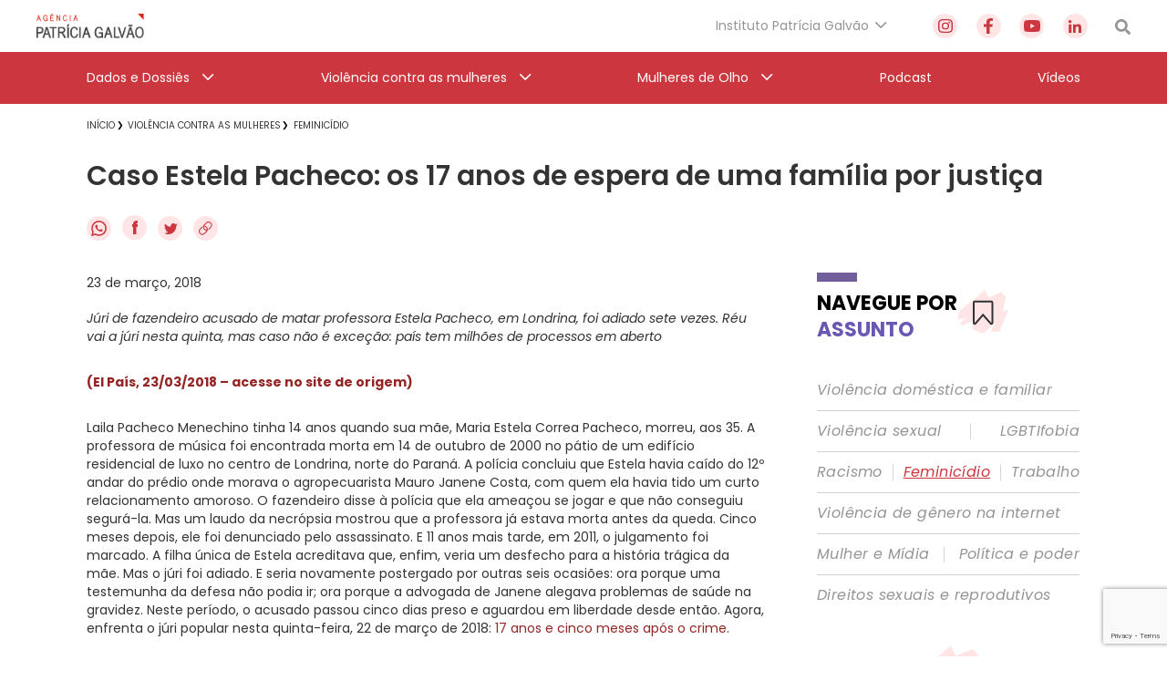

--- FILE ---
content_type: text/html; charset=utf-8
request_url: https://www.google.com/recaptcha/api2/anchor?ar=1&k=6Lc8caAUAAAAABNwSNV9v1kWA3x0SUHSKLrqLvqp&co=aHR0cHM6Ly9hZ2VuY2lhcGF0cmljaWFnYWx2YW8ub3JnLmJyOjQ0Mw..&hl=en&v=PoyoqOPhxBO7pBk68S4YbpHZ&size=invisible&anchor-ms=20000&execute-ms=30000&cb=gnh44h3lio9b
body_size: 48012
content:
<!DOCTYPE HTML><html dir="ltr" lang="en"><head><meta http-equiv="Content-Type" content="text/html; charset=UTF-8">
<meta http-equiv="X-UA-Compatible" content="IE=edge">
<title>reCAPTCHA</title>
<style type="text/css">
/* cyrillic-ext */
@font-face {
  font-family: 'Roboto';
  font-style: normal;
  font-weight: 400;
  font-stretch: 100%;
  src: url(//fonts.gstatic.com/s/roboto/v48/KFO7CnqEu92Fr1ME7kSn66aGLdTylUAMa3GUBHMdazTgWw.woff2) format('woff2');
  unicode-range: U+0460-052F, U+1C80-1C8A, U+20B4, U+2DE0-2DFF, U+A640-A69F, U+FE2E-FE2F;
}
/* cyrillic */
@font-face {
  font-family: 'Roboto';
  font-style: normal;
  font-weight: 400;
  font-stretch: 100%;
  src: url(//fonts.gstatic.com/s/roboto/v48/KFO7CnqEu92Fr1ME7kSn66aGLdTylUAMa3iUBHMdazTgWw.woff2) format('woff2');
  unicode-range: U+0301, U+0400-045F, U+0490-0491, U+04B0-04B1, U+2116;
}
/* greek-ext */
@font-face {
  font-family: 'Roboto';
  font-style: normal;
  font-weight: 400;
  font-stretch: 100%;
  src: url(//fonts.gstatic.com/s/roboto/v48/KFO7CnqEu92Fr1ME7kSn66aGLdTylUAMa3CUBHMdazTgWw.woff2) format('woff2');
  unicode-range: U+1F00-1FFF;
}
/* greek */
@font-face {
  font-family: 'Roboto';
  font-style: normal;
  font-weight: 400;
  font-stretch: 100%;
  src: url(//fonts.gstatic.com/s/roboto/v48/KFO7CnqEu92Fr1ME7kSn66aGLdTylUAMa3-UBHMdazTgWw.woff2) format('woff2');
  unicode-range: U+0370-0377, U+037A-037F, U+0384-038A, U+038C, U+038E-03A1, U+03A3-03FF;
}
/* math */
@font-face {
  font-family: 'Roboto';
  font-style: normal;
  font-weight: 400;
  font-stretch: 100%;
  src: url(//fonts.gstatic.com/s/roboto/v48/KFO7CnqEu92Fr1ME7kSn66aGLdTylUAMawCUBHMdazTgWw.woff2) format('woff2');
  unicode-range: U+0302-0303, U+0305, U+0307-0308, U+0310, U+0312, U+0315, U+031A, U+0326-0327, U+032C, U+032F-0330, U+0332-0333, U+0338, U+033A, U+0346, U+034D, U+0391-03A1, U+03A3-03A9, U+03B1-03C9, U+03D1, U+03D5-03D6, U+03F0-03F1, U+03F4-03F5, U+2016-2017, U+2034-2038, U+203C, U+2040, U+2043, U+2047, U+2050, U+2057, U+205F, U+2070-2071, U+2074-208E, U+2090-209C, U+20D0-20DC, U+20E1, U+20E5-20EF, U+2100-2112, U+2114-2115, U+2117-2121, U+2123-214F, U+2190, U+2192, U+2194-21AE, U+21B0-21E5, U+21F1-21F2, U+21F4-2211, U+2213-2214, U+2216-22FF, U+2308-230B, U+2310, U+2319, U+231C-2321, U+2336-237A, U+237C, U+2395, U+239B-23B7, U+23D0, U+23DC-23E1, U+2474-2475, U+25AF, U+25B3, U+25B7, U+25BD, U+25C1, U+25CA, U+25CC, U+25FB, U+266D-266F, U+27C0-27FF, U+2900-2AFF, U+2B0E-2B11, U+2B30-2B4C, U+2BFE, U+3030, U+FF5B, U+FF5D, U+1D400-1D7FF, U+1EE00-1EEFF;
}
/* symbols */
@font-face {
  font-family: 'Roboto';
  font-style: normal;
  font-weight: 400;
  font-stretch: 100%;
  src: url(//fonts.gstatic.com/s/roboto/v48/KFO7CnqEu92Fr1ME7kSn66aGLdTylUAMaxKUBHMdazTgWw.woff2) format('woff2');
  unicode-range: U+0001-000C, U+000E-001F, U+007F-009F, U+20DD-20E0, U+20E2-20E4, U+2150-218F, U+2190, U+2192, U+2194-2199, U+21AF, U+21E6-21F0, U+21F3, U+2218-2219, U+2299, U+22C4-22C6, U+2300-243F, U+2440-244A, U+2460-24FF, U+25A0-27BF, U+2800-28FF, U+2921-2922, U+2981, U+29BF, U+29EB, U+2B00-2BFF, U+4DC0-4DFF, U+FFF9-FFFB, U+10140-1018E, U+10190-1019C, U+101A0, U+101D0-101FD, U+102E0-102FB, U+10E60-10E7E, U+1D2C0-1D2D3, U+1D2E0-1D37F, U+1F000-1F0FF, U+1F100-1F1AD, U+1F1E6-1F1FF, U+1F30D-1F30F, U+1F315, U+1F31C, U+1F31E, U+1F320-1F32C, U+1F336, U+1F378, U+1F37D, U+1F382, U+1F393-1F39F, U+1F3A7-1F3A8, U+1F3AC-1F3AF, U+1F3C2, U+1F3C4-1F3C6, U+1F3CA-1F3CE, U+1F3D4-1F3E0, U+1F3ED, U+1F3F1-1F3F3, U+1F3F5-1F3F7, U+1F408, U+1F415, U+1F41F, U+1F426, U+1F43F, U+1F441-1F442, U+1F444, U+1F446-1F449, U+1F44C-1F44E, U+1F453, U+1F46A, U+1F47D, U+1F4A3, U+1F4B0, U+1F4B3, U+1F4B9, U+1F4BB, U+1F4BF, U+1F4C8-1F4CB, U+1F4D6, U+1F4DA, U+1F4DF, U+1F4E3-1F4E6, U+1F4EA-1F4ED, U+1F4F7, U+1F4F9-1F4FB, U+1F4FD-1F4FE, U+1F503, U+1F507-1F50B, U+1F50D, U+1F512-1F513, U+1F53E-1F54A, U+1F54F-1F5FA, U+1F610, U+1F650-1F67F, U+1F687, U+1F68D, U+1F691, U+1F694, U+1F698, U+1F6AD, U+1F6B2, U+1F6B9-1F6BA, U+1F6BC, U+1F6C6-1F6CF, U+1F6D3-1F6D7, U+1F6E0-1F6EA, U+1F6F0-1F6F3, U+1F6F7-1F6FC, U+1F700-1F7FF, U+1F800-1F80B, U+1F810-1F847, U+1F850-1F859, U+1F860-1F887, U+1F890-1F8AD, U+1F8B0-1F8BB, U+1F8C0-1F8C1, U+1F900-1F90B, U+1F93B, U+1F946, U+1F984, U+1F996, U+1F9E9, U+1FA00-1FA6F, U+1FA70-1FA7C, U+1FA80-1FA89, U+1FA8F-1FAC6, U+1FACE-1FADC, U+1FADF-1FAE9, U+1FAF0-1FAF8, U+1FB00-1FBFF;
}
/* vietnamese */
@font-face {
  font-family: 'Roboto';
  font-style: normal;
  font-weight: 400;
  font-stretch: 100%;
  src: url(//fonts.gstatic.com/s/roboto/v48/KFO7CnqEu92Fr1ME7kSn66aGLdTylUAMa3OUBHMdazTgWw.woff2) format('woff2');
  unicode-range: U+0102-0103, U+0110-0111, U+0128-0129, U+0168-0169, U+01A0-01A1, U+01AF-01B0, U+0300-0301, U+0303-0304, U+0308-0309, U+0323, U+0329, U+1EA0-1EF9, U+20AB;
}
/* latin-ext */
@font-face {
  font-family: 'Roboto';
  font-style: normal;
  font-weight: 400;
  font-stretch: 100%;
  src: url(//fonts.gstatic.com/s/roboto/v48/KFO7CnqEu92Fr1ME7kSn66aGLdTylUAMa3KUBHMdazTgWw.woff2) format('woff2');
  unicode-range: U+0100-02BA, U+02BD-02C5, U+02C7-02CC, U+02CE-02D7, U+02DD-02FF, U+0304, U+0308, U+0329, U+1D00-1DBF, U+1E00-1E9F, U+1EF2-1EFF, U+2020, U+20A0-20AB, U+20AD-20C0, U+2113, U+2C60-2C7F, U+A720-A7FF;
}
/* latin */
@font-face {
  font-family: 'Roboto';
  font-style: normal;
  font-weight: 400;
  font-stretch: 100%;
  src: url(//fonts.gstatic.com/s/roboto/v48/KFO7CnqEu92Fr1ME7kSn66aGLdTylUAMa3yUBHMdazQ.woff2) format('woff2');
  unicode-range: U+0000-00FF, U+0131, U+0152-0153, U+02BB-02BC, U+02C6, U+02DA, U+02DC, U+0304, U+0308, U+0329, U+2000-206F, U+20AC, U+2122, U+2191, U+2193, U+2212, U+2215, U+FEFF, U+FFFD;
}
/* cyrillic-ext */
@font-face {
  font-family: 'Roboto';
  font-style: normal;
  font-weight: 500;
  font-stretch: 100%;
  src: url(//fonts.gstatic.com/s/roboto/v48/KFO7CnqEu92Fr1ME7kSn66aGLdTylUAMa3GUBHMdazTgWw.woff2) format('woff2');
  unicode-range: U+0460-052F, U+1C80-1C8A, U+20B4, U+2DE0-2DFF, U+A640-A69F, U+FE2E-FE2F;
}
/* cyrillic */
@font-face {
  font-family: 'Roboto';
  font-style: normal;
  font-weight: 500;
  font-stretch: 100%;
  src: url(//fonts.gstatic.com/s/roboto/v48/KFO7CnqEu92Fr1ME7kSn66aGLdTylUAMa3iUBHMdazTgWw.woff2) format('woff2');
  unicode-range: U+0301, U+0400-045F, U+0490-0491, U+04B0-04B1, U+2116;
}
/* greek-ext */
@font-face {
  font-family: 'Roboto';
  font-style: normal;
  font-weight: 500;
  font-stretch: 100%;
  src: url(//fonts.gstatic.com/s/roboto/v48/KFO7CnqEu92Fr1ME7kSn66aGLdTylUAMa3CUBHMdazTgWw.woff2) format('woff2');
  unicode-range: U+1F00-1FFF;
}
/* greek */
@font-face {
  font-family: 'Roboto';
  font-style: normal;
  font-weight: 500;
  font-stretch: 100%;
  src: url(//fonts.gstatic.com/s/roboto/v48/KFO7CnqEu92Fr1ME7kSn66aGLdTylUAMa3-UBHMdazTgWw.woff2) format('woff2');
  unicode-range: U+0370-0377, U+037A-037F, U+0384-038A, U+038C, U+038E-03A1, U+03A3-03FF;
}
/* math */
@font-face {
  font-family: 'Roboto';
  font-style: normal;
  font-weight: 500;
  font-stretch: 100%;
  src: url(//fonts.gstatic.com/s/roboto/v48/KFO7CnqEu92Fr1ME7kSn66aGLdTylUAMawCUBHMdazTgWw.woff2) format('woff2');
  unicode-range: U+0302-0303, U+0305, U+0307-0308, U+0310, U+0312, U+0315, U+031A, U+0326-0327, U+032C, U+032F-0330, U+0332-0333, U+0338, U+033A, U+0346, U+034D, U+0391-03A1, U+03A3-03A9, U+03B1-03C9, U+03D1, U+03D5-03D6, U+03F0-03F1, U+03F4-03F5, U+2016-2017, U+2034-2038, U+203C, U+2040, U+2043, U+2047, U+2050, U+2057, U+205F, U+2070-2071, U+2074-208E, U+2090-209C, U+20D0-20DC, U+20E1, U+20E5-20EF, U+2100-2112, U+2114-2115, U+2117-2121, U+2123-214F, U+2190, U+2192, U+2194-21AE, U+21B0-21E5, U+21F1-21F2, U+21F4-2211, U+2213-2214, U+2216-22FF, U+2308-230B, U+2310, U+2319, U+231C-2321, U+2336-237A, U+237C, U+2395, U+239B-23B7, U+23D0, U+23DC-23E1, U+2474-2475, U+25AF, U+25B3, U+25B7, U+25BD, U+25C1, U+25CA, U+25CC, U+25FB, U+266D-266F, U+27C0-27FF, U+2900-2AFF, U+2B0E-2B11, U+2B30-2B4C, U+2BFE, U+3030, U+FF5B, U+FF5D, U+1D400-1D7FF, U+1EE00-1EEFF;
}
/* symbols */
@font-face {
  font-family: 'Roboto';
  font-style: normal;
  font-weight: 500;
  font-stretch: 100%;
  src: url(//fonts.gstatic.com/s/roboto/v48/KFO7CnqEu92Fr1ME7kSn66aGLdTylUAMaxKUBHMdazTgWw.woff2) format('woff2');
  unicode-range: U+0001-000C, U+000E-001F, U+007F-009F, U+20DD-20E0, U+20E2-20E4, U+2150-218F, U+2190, U+2192, U+2194-2199, U+21AF, U+21E6-21F0, U+21F3, U+2218-2219, U+2299, U+22C4-22C6, U+2300-243F, U+2440-244A, U+2460-24FF, U+25A0-27BF, U+2800-28FF, U+2921-2922, U+2981, U+29BF, U+29EB, U+2B00-2BFF, U+4DC0-4DFF, U+FFF9-FFFB, U+10140-1018E, U+10190-1019C, U+101A0, U+101D0-101FD, U+102E0-102FB, U+10E60-10E7E, U+1D2C0-1D2D3, U+1D2E0-1D37F, U+1F000-1F0FF, U+1F100-1F1AD, U+1F1E6-1F1FF, U+1F30D-1F30F, U+1F315, U+1F31C, U+1F31E, U+1F320-1F32C, U+1F336, U+1F378, U+1F37D, U+1F382, U+1F393-1F39F, U+1F3A7-1F3A8, U+1F3AC-1F3AF, U+1F3C2, U+1F3C4-1F3C6, U+1F3CA-1F3CE, U+1F3D4-1F3E0, U+1F3ED, U+1F3F1-1F3F3, U+1F3F5-1F3F7, U+1F408, U+1F415, U+1F41F, U+1F426, U+1F43F, U+1F441-1F442, U+1F444, U+1F446-1F449, U+1F44C-1F44E, U+1F453, U+1F46A, U+1F47D, U+1F4A3, U+1F4B0, U+1F4B3, U+1F4B9, U+1F4BB, U+1F4BF, U+1F4C8-1F4CB, U+1F4D6, U+1F4DA, U+1F4DF, U+1F4E3-1F4E6, U+1F4EA-1F4ED, U+1F4F7, U+1F4F9-1F4FB, U+1F4FD-1F4FE, U+1F503, U+1F507-1F50B, U+1F50D, U+1F512-1F513, U+1F53E-1F54A, U+1F54F-1F5FA, U+1F610, U+1F650-1F67F, U+1F687, U+1F68D, U+1F691, U+1F694, U+1F698, U+1F6AD, U+1F6B2, U+1F6B9-1F6BA, U+1F6BC, U+1F6C6-1F6CF, U+1F6D3-1F6D7, U+1F6E0-1F6EA, U+1F6F0-1F6F3, U+1F6F7-1F6FC, U+1F700-1F7FF, U+1F800-1F80B, U+1F810-1F847, U+1F850-1F859, U+1F860-1F887, U+1F890-1F8AD, U+1F8B0-1F8BB, U+1F8C0-1F8C1, U+1F900-1F90B, U+1F93B, U+1F946, U+1F984, U+1F996, U+1F9E9, U+1FA00-1FA6F, U+1FA70-1FA7C, U+1FA80-1FA89, U+1FA8F-1FAC6, U+1FACE-1FADC, U+1FADF-1FAE9, U+1FAF0-1FAF8, U+1FB00-1FBFF;
}
/* vietnamese */
@font-face {
  font-family: 'Roboto';
  font-style: normal;
  font-weight: 500;
  font-stretch: 100%;
  src: url(//fonts.gstatic.com/s/roboto/v48/KFO7CnqEu92Fr1ME7kSn66aGLdTylUAMa3OUBHMdazTgWw.woff2) format('woff2');
  unicode-range: U+0102-0103, U+0110-0111, U+0128-0129, U+0168-0169, U+01A0-01A1, U+01AF-01B0, U+0300-0301, U+0303-0304, U+0308-0309, U+0323, U+0329, U+1EA0-1EF9, U+20AB;
}
/* latin-ext */
@font-face {
  font-family: 'Roboto';
  font-style: normal;
  font-weight: 500;
  font-stretch: 100%;
  src: url(//fonts.gstatic.com/s/roboto/v48/KFO7CnqEu92Fr1ME7kSn66aGLdTylUAMa3KUBHMdazTgWw.woff2) format('woff2');
  unicode-range: U+0100-02BA, U+02BD-02C5, U+02C7-02CC, U+02CE-02D7, U+02DD-02FF, U+0304, U+0308, U+0329, U+1D00-1DBF, U+1E00-1E9F, U+1EF2-1EFF, U+2020, U+20A0-20AB, U+20AD-20C0, U+2113, U+2C60-2C7F, U+A720-A7FF;
}
/* latin */
@font-face {
  font-family: 'Roboto';
  font-style: normal;
  font-weight: 500;
  font-stretch: 100%;
  src: url(//fonts.gstatic.com/s/roboto/v48/KFO7CnqEu92Fr1ME7kSn66aGLdTylUAMa3yUBHMdazQ.woff2) format('woff2');
  unicode-range: U+0000-00FF, U+0131, U+0152-0153, U+02BB-02BC, U+02C6, U+02DA, U+02DC, U+0304, U+0308, U+0329, U+2000-206F, U+20AC, U+2122, U+2191, U+2193, U+2212, U+2215, U+FEFF, U+FFFD;
}
/* cyrillic-ext */
@font-face {
  font-family: 'Roboto';
  font-style: normal;
  font-weight: 900;
  font-stretch: 100%;
  src: url(//fonts.gstatic.com/s/roboto/v48/KFO7CnqEu92Fr1ME7kSn66aGLdTylUAMa3GUBHMdazTgWw.woff2) format('woff2');
  unicode-range: U+0460-052F, U+1C80-1C8A, U+20B4, U+2DE0-2DFF, U+A640-A69F, U+FE2E-FE2F;
}
/* cyrillic */
@font-face {
  font-family: 'Roboto';
  font-style: normal;
  font-weight: 900;
  font-stretch: 100%;
  src: url(//fonts.gstatic.com/s/roboto/v48/KFO7CnqEu92Fr1ME7kSn66aGLdTylUAMa3iUBHMdazTgWw.woff2) format('woff2');
  unicode-range: U+0301, U+0400-045F, U+0490-0491, U+04B0-04B1, U+2116;
}
/* greek-ext */
@font-face {
  font-family: 'Roboto';
  font-style: normal;
  font-weight: 900;
  font-stretch: 100%;
  src: url(//fonts.gstatic.com/s/roboto/v48/KFO7CnqEu92Fr1ME7kSn66aGLdTylUAMa3CUBHMdazTgWw.woff2) format('woff2');
  unicode-range: U+1F00-1FFF;
}
/* greek */
@font-face {
  font-family: 'Roboto';
  font-style: normal;
  font-weight: 900;
  font-stretch: 100%;
  src: url(//fonts.gstatic.com/s/roboto/v48/KFO7CnqEu92Fr1ME7kSn66aGLdTylUAMa3-UBHMdazTgWw.woff2) format('woff2');
  unicode-range: U+0370-0377, U+037A-037F, U+0384-038A, U+038C, U+038E-03A1, U+03A3-03FF;
}
/* math */
@font-face {
  font-family: 'Roboto';
  font-style: normal;
  font-weight: 900;
  font-stretch: 100%;
  src: url(//fonts.gstatic.com/s/roboto/v48/KFO7CnqEu92Fr1ME7kSn66aGLdTylUAMawCUBHMdazTgWw.woff2) format('woff2');
  unicode-range: U+0302-0303, U+0305, U+0307-0308, U+0310, U+0312, U+0315, U+031A, U+0326-0327, U+032C, U+032F-0330, U+0332-0333, U+0338, U+033A, U+0346, U+034D, U+0391-03A1, U+03A3-03A9, U+03B1-03C9, U+03D1, U+03D5-03D6, U+03F0-03F1, U+03F4-03F5, U+2016-2017, U+2034-2038, U+203C, U+2040, U+2043, U+2047, U+2050, U+2057, U+205F, U+2070-2071, U+2074-208E, U+2090-209C, U+20D0-20DC, U+20E1, U+20E5-20EF, U+2100-2112, U+2114-2115, U+2117-2121, U+2123-214F, U+2190, U+2192, U+2194-21AE, U+21B0-21E5, U+21F1-21F2, U+21F4-2211, U+2213-2214, U+2216-22FF, U+2308-230B, U+2310, U+2319, U+231C-2321, U+2336-237A, U+237C, U+2395, U+239B-23B7, U+23D0, U+23DC-23E1, U+2474-2475, U+25AF, U+25B3, U+25B7, U+25BD, U+25C1, U+25CA, U+25CC, U+25FB, U+266D-266F, U+27C0-27FF, U+2900-2AFF, U+2B0E-2B11, U+2B30-2B4C, U+2BFE, U+3030, U+FF5B, U+FF5D, U+1D400-1D7FF, U+1EE00-1EEFF;
}
/* symbols */
@font-face {
  font-family: 'Roboto';
  font-style: normal;
  font-weight: 900;
  font-stretch: 100%;
  src: url(//fonts.gstatic.com/s/roboto/v48/KFO7CnqEu92Fr1ME7kSn66aGLdTylUAMaxKUBHMdazTgWw.woff2) format('woff2');
  unicode-range: U+0001-000C, U+000E-001F, U+007F-009F, U+20DD-20E0, U+20E2-20E4, U+2150-218F, U+2190, U+2192, U+2194-2199, U+21AF, U+21E6-21F0, U+21F3, U+2218-2219, U+2299, U+22C4-22C6, U+2300-243F, U+2440-244A, U+2460-24FF, U+25A0-27BF, U+2800-28FF, U+2921-2922, U+2981, U+29BF, U+29EB, U+2B00-2BFF, U+4DC0-4DFF, U+FFF9-FFFB, U+10140-1018E, U+10190-1019C, U+101A0, U+101D0-101FD, U+102E0-102FB, U+10E60-10E7E, U+1D2C0-1D2D3, U+1D2E0-1D37F, U+1F000-1F0FF, U+1F100-1F1AD, U+1F1E6-1F1FF, U+1F30D-1F30F, U+1F315, U+1F31C, U+1F31E, U+1F320-1F32C, U+1F336, U+1F378, U+1F37D, U+1F382, U+1F393-1F39F, U+1F3A7-1F3A8, U+1F3AC-1F3AF, U+1F3C2, U+1F3C4-1F3C6, U+1F3CA-1F3CE, U+1F3D4-1F3E0, U+1F3ED, U+1F3F1-1F3F3, U+1F3F5-1F3F7, U+1F408, U+1F415, U+1F41F, U+1F426, U+1F43F, U+1F441-1F442, U+1F444, U+1F446-1F449, U+1F44C-1F44E, U+1F453, U+1F46A, U+1F47D, U+1F4A3, U+1F4B0, U+1F4B3, U+1F4B9, U+1F4BB, U+1F4BF, U+1F4C8-1F4CB, U+1F4D6, U+1F4DA, U+1F4DF, U+1F4E3-1F4E6, U+1F4EA-1F4ED, U+1F4F7, U+1F4F9-1F4FB, U+1F4FD-1F4FE, U+1F503, U+1F507-1F50B, U+1F50D, U+1F512-1F513, U+1F53E-1F54A, U+1F54F-1F5FA, U+1F610, U+1F650-1F67F, U+1F687, U+1F68D, U+1F691, U+1F694, U+1F698, U+1F6AD, U+1F6B2, U+1F6B9-1F6BA, U+1F6BC, U+1F6C6-1F6CF, U+1F6D3-1F6D7, U+1F6E0-1F6EA, U+1F6F0-1F6F3, U+1F6F7-1F6FC, U+1F700-1F7FF, U+1F800-1F80B, U+1F810-1F847, U+1F850-1F859, U+1F860-1F887, U+1F890-1F8AD, U+1F8B0-1F8BB, U+1F8C0-1F8C1, U+1F900-1F90B, U+1F93B, U+1F946, U+1F984, U+1F996, U+1F9E9, U+1FA00-1FA6F, U+1FA70-1FA7C, U+1FA80-1FA89, U+1FA8F-1FAC6, U+1FACE-1FADC, U+1FADF-1FAE9, U+1FAF0-1FAF8, U+1FB00-1FBFF;
}
/* vietnamese */
@font-face {
  font-family: 'Roboto';
  font-style: normal;
  font-weight: 900;
  font-stretch: 100%;
  src: url(//fonts.gstatic.com/s/roboto/v48/KFO7CnqEu92Fr1ME7kSn66aGLdTylUAMa3OUBHMdazTgWw.woff2) format('woff2');
  unicode-range: U+0102-0103, U+0110-0111, U+0128-0129, U+0168-0169, U+01A0-01A1, U+01AF-01B0, U+0300-0301, U+0303-0304, U+0308-0309, U+0323, U+0329, U+1EA0-1EF9, U+20AB;
}
/* latin-ext */
@font-face {
  font-family: 'Roboto';
  font-style: normal;
  font-weight: 900;
  font-stretch: 100%;
  src: url(//fonts.gstatic.com/s/roboto/v48/KFO7CnqEu92Fr1ME7kSn66aGLdTylUAMa3KUBHMdazTgWw.woff2) format('woff2');
  unicode-range: U+0100-02BA, U+02BD-02C5, U+02C7-02CC, U+02CE-02D7, U+02DD-02FF, U+0304, U+0308, U+0329, U+1D00-1DBF, U+1E00-1E9F, U+1EF2-1EFF, U+2020, U+20A0-20AB, U+20AD-20C0, U+2113, U+2C60-2C7F, U+A720-A7FF;
}
/* latin */
@font-face {
  font-family: 'Roboto';
  font-style: normal;
  font-weight: 900;
  font-stretch: 100%;
  src: url(//fonts.gstatic.com/s/roboto/v48/KFO7CnqEu92Fr1ME7kSn66aGLdTylUAMa3yUBHMdazQ.woff2) format('woff2');
  unicode-range: U+0000-00FF, U+0131, U+0152-0153, U+02BB-02BC, U+02C6, U+02DA, U+02DC, U+0304, U+0308, U+0329, U+2000-206F, U+20AC, U+2122, U+2191, U+2193, U+2212, U+2215, U+FEFF, U+FFFD;
}

</style>
<link rel="stylesheet" type="text/css" href="https://www.gstatic.com/recaptcha/releases/PoyoqOPhxBO7pBk68S4YbpHZ/styles__ltr.css">
<script nonce="Rvbqjrtz_oPHGycu3B8O3w" type="text/javascript">window['__recaptcha_api'] = 'https://www.google.com/recaptcha/api2/';</script>
<script type="text/javascript" src="https://www.gstatic.com/recaptcha/releases/PoyoqOPhxBO7pBk68S4YbpHZ/recaptcha__en.js" nonce="Rvbqjrtz_oPHGycu3B8O3w">
      
    </script></head>
<body><div id="rc-anchor-alert" class="rc-anchor-alert"></div>
<input type="hidden" id="recaptcha-token" value="[base64]">
<script type="text/javascript" nonce="Rvbqjrtz_oPHGycu3B8O3w">
      recaptcha.anchor.Main.init("[\x22ainput\x22,[\x22bgdata\x22,\x22\x22,\[base64]/[base64]/bmV3IFpbdF0obVswXSk6Sz09Mj9uZXcgWlt0XShtWzBdLG1bMV0pOks9PTM/bmV3IFpbdF0obVswXSxtWzFdLG1bMl0pOks9PTQ/[base64]/[base64]/[base64]/[base64]/[base64]/[base64]/[base64]/[base64]/[base64]/[base64]/[base64]/[base64]/[base64]/[base64]\\u003d\\u003d\x22,\[base64]\\u003d\\u003d\x22,\x22wpoUeMKKM0deNsOKCMKIVMKiwqxZwpxbV8ODDkh/woXCmcO6wqXDojhqYX3CmztTOsKJV2nCj1fDgETCuMK8WMO8w4/CjcOaXcO/e07CiMOWwrRHw4QIaMOCwq/DuDXClMKncAFowp4Bwr3CtSbDrijCsyEfwrN2KQ/[base64]/CtQRseBzDuHBkwq9gwofDr1smw5QULsKxTl4/NcOXw4QvwphMWhpOGMO/[base64]/DssKTWVV9d8KAwqESwo/DvyDDmH/DocKSwrYAZBc+d2o5wrVYw4Iow4pjw6JcEVsSMWfCvRszwrVZwpdjw4HCr8OHw6TDhQDCu8KwKCzDmDjDlsK5wppowrMCXzLCjcKBBAx2X1xuPz7Dm05mw7nDkcOXHMOgScK0Yhwxw4spwo/DucOcwolYDsOBwqV2ZcONw60Kw5cABwsnw57CrsO8wq3CtMKCRMOvw5k3wqPDusO+woZhwpwVwpPDgU4dVSLDkMKUV8Kfw5tNasOpSsK7XRnDmsOkFF8+wovCssKXecKtME/Dnx/Ck8KjVcK3IMOLRsOiwqgYw63DgWpgw6A3acOqw4LDi8ODZhYyw4TChMO7fMK2WV43wpZsasOOwq5YHsKjC8OWwqAfw53CkGERHcKlJMKqEH/DlMOcYcOsw77CogYBLn94KFgmCCcsw6rDpg1hZsOEwpPCjMOjw6XDl8O7WsOKwoDDqcOGw7DDmA5LX8OCQ13Do8OAw5Ajw4zDmcOEEsKuXRXDpR/[base64]/B8KRw41laWxew7g1w7fCqwTChMKSwoJfaEHDrMKMSEDCnDp9w6B1KyVePhJpwpjDrcOjw5XCr8K4w4rCkFPCsV1KEcO8wq5GE8K6Pm3ClElXwqfClcK/wovDrMO+wq3Dqj/[base64]/w47DnsKIw6fCo1LCpidVYB7CncO7QC0uwqFXwrtPw7bDgStaOMKxZncRQXfCu8KWw7TDmDpJwp0GNloEIjlgwp94Cygew5gIw7RQU0Nbw7HDusKFw63CisK3wqFuMMOMw77ClMOdHjHDtlXCoMOoHcOsVMOxw7XDrcKIXxsZQmrCkwUsAcK9UsK6bz0/dEpNwpF6worDlMK6fz1sCsK5wqTCm8OfCsOFworDp8KCG13DrXp6w5QCDlNtw41Bw73DvcKQOcK4Sy8QasKAwqBAZERydmPDlMOkw7IQw4nCkx3DgAsDdXojwp4ZwqzCscO1wr0Jw5bCgQjCrMKkMMOLwq/[base64]/[base64]/Cn8KdJMK5HhsVw7LCpcKSwojCkTVqw4zCjsKMw4AYPsOEHcO2AsOfcAx2T8OKw4XClgsPYMOECVg0XRTCoGnDrsO0O3txw7vDj0l/wrBAGizCrDp5w4rDuBDDrg8bPkBJw7nCv2pSe8Oewpshwr/DoQwlw63CvA9pN8OhdsK5IsOaLMOwQkbDog9AwonClyHDpx1qX8OPwo8JwpTCvMOKV8OOHWfDscOwM8OHU8KlwqfDhcKuLk9MQ8Otw4zDp3/CkWcDwp8/QcOhwqjCgsOVNzAqXMOdw4DDkH0BccKvw7jChQDDssOow7pkYD9nw6bDiVnCjsOmw5IdwqDDh8KRwrzDiBp8fGfCnMKJLsOewpbCtsO9wqY3w5DCsMKBMHfDu8O3eAPDhMKYeinCtADCjcOAIWjCkjfDpcKow6ZmM8ODW8KDa8KCWxnDoMO6DcOuPMOJGcK3wq/DpcKgWRlTw7nCiMOII1DCpsOgNcK+I8OowpBcw5h5LsKww6XDk8OCWMOaHCvCk2fCucO3wqhVwpgHw58ow7HDrX7CrEnCqQPDtSvDvMKDCMOnwpnCtsK1wrjDlsOcwq3DsWIGOMODWH/DqyA5w7PCmlh/[base64]/wpfChsKWw6nClcOEw7bDjMOzB8O9wqFrwqTCqVXCmcKabMORRMK7URzCh2tkw5MpXsONwoTDjU0NwoUbXcK/C0bCo8Orw4N9woLCjHVZw53CtEEjwprDriMDwpgzw7g+A23Ci8K/J8Ouw5M3wrbCtsKjw5jCnWXDm8Oqb8K6w63Dh8OHd8KlwrHCh0HCnMKXC1jDoGYbe8O/w4bCuMKvNk9Cw6dBwpoNI2AHYMO+wpnDhMKjw6jCtEvCo8Oww7hsGBrCjMK2asKCwq/CqSIww73CucOgwot2N8OHwphqeMK7A3rDusO+G1/DiWPClSnDoSXDhMOZwpQfwpjDgWlEEhd1w7bDgWzCjzF7J2EoD8OCWsKFb3TDo8OOPXIdUD/Dl0rDu8Oyw6AwwrHDksK7wrNfw7Uow6zCvAHDscKKaFrCm1nCmWgRw6vCk8K1w41Yc8Kmw6DChwY8w5vDvMKqwqQQw4HChDRvLsOvZiLDs8KpGMKIw7Qow6YgGEDDgMKbOXnCjzxAwogSEMK0wr/DpX7Ci8O2wocJw6TDtUtpwpkrw6DCoCHDvV3DuMOzw5fCpjjDicKBwqzCh8O4wqoDw4LDgQt0cUJ+wqdXcsK/Y8K5b8Okwr5nSzzCpX3DvSjDs8KIdBDDgMKSwp3Cgzgzw4jCqMOvOC/Co0VUZcKkdRrDgGZPHHB/I8K8EWNkGVPDq2fDumnDsMKMw7/Dh8OjQsOHKmXDjsOwQWJ0QcKRwo1uRQPCs3QfLsK4w57DlcOkbcOww53CqmDCvsK3w79JwofCuiLDs8Opwpdywo8iw5zDnMK3DMOTw4xhwqHCj3LDsgU7w5LDkRjDpwzCv8OuU8O8KMObFzx/wotPwogGworDvAVBUVU/w600NMKsDWEDwrnClmACQCzCssO2T8KrwptHw6/CqsOrasOWw67DmMK8WSXDhMKnS8Osw5/DkHxfwpIpw4nDtcKzZ00WwoTDvh4Vw5vDnEXChUkPc1zCscKhw5vCtxFzw5jDi8KWLV9zw6LDszUowrLCvAsrw7/Cm8KXccK0w6J3w786ccO1GhfDksKoUcKoOSTDlW0VB0Z0Z0jDlEM9QlzDhsKeUFI0woIdwr4FHHMEHcOowrLCi0zCm8KjeyDCu8OsCngQwr1kwpVGfcK8ZcOewo0/wo7DqsO6w6Yww7tRwpcYRirDvXTDpcKPewsqw6fDqg/Dn8K4w4k6c8OWw5bDqCIwZsKDfF/[base64]/TcOhw5ZTGMOYw5rDlRLDm2dVw5dYN2tOw4YHWVfDo1bClC7DhsOpw4zCnGkZI0XCoVIew6TCs8Kea0N+Ok7CtyYFVsOrwrHCq2/DtxjCk8Kiw63DoRvCm1DCqsOJwoDDusOoUMOzwr9tAmUZbkLChkLCn3NTw5DDhsOHWh0bCcOywojCtm/CmQJAwrTDrUFtUMKmXgrCuQfDjcK+P8KHeCzDucOJLsOCJMKnw4HDiAU5GDLDn0gfwptSwqDDgMKhRsKfN8KdMsOTw7LDkcOQwqt5w7Epw4rDoGDCvzM7VBRtw6kBw7nCsk5ySD5pTn9GwrQpWWBLKsO7wpXCgC7CvC8nM8K/w6hUw4UywozDhMO3wr05d3PDrsKZVE3CuV9Qwo4UwoDDnMKEecKcwrV/wo7CjxkQWsO5wpvDvX3DqkfDgsK2w48Qwr9ELQxbwqPDksOnw5jCqDcpw5/[base64]/DWgtwq9AEF3CjUoccXpOXyIIdyDCtMO9w6PCtcK2ecOVHDDCoCvDksO4RMKnw4PCuSseAU8Uw6XDpcKZcXjDk8KvwqZPUcOGw6AAwqbCp0zCocO5fRxvPjQpbcK6XXYuwo7ClT3CrF7CqlDChsKKwp3DiHheeQQ/woPCkXxbw5giw4kgAMKlXF3Di8KzYcOowo0MccOxw6/Cr8KoegPDicKMwo1wwqHCpcKnQFsiUMO6w5bDgcK5wqllGghpThVAwqnCr8KcwoLDl8K1b8OXI8OqwoXDr8OQdnUYwpk4w4tqagxTw5HDvWHChC9qKsOnw4hwYWcUw7zDo8KUBHzCqnAKWgFgZMKtZMKCwo/Ck8Oow7Y8CMOKwqbDrsOuwro4E0ByT8KpwpQyBMKsIkvDpkbDokZLTsO4w4LDmHEZcWENwqbDn0wBwrHDgEQSaWJcJ8OaWA92w6XCsWrDlsKgYMO6w7DCkWF/w7xhdnwIXj/ClsOxw5BYwqvDvsOMIgpqbsKFWQvCkm7CrcKqT1pcMEfCnMK2DwVsOB0jw6UBw5/DuzvCisO2FcOmemXDicOBOBfDpcObJCQCworCjHbDj8Kew5XDoMKSw5E9wqvCkcKMci/DpQzDo20AwoIEwoXCnzRrw7TCvTnCiDVcw4zDshgTbMKOw4DCgDfDrzdCwrwCw5nCksKSw5RpPWRoPcOvX8KFOMOyw6Bow6/CtsOsw4QKN1w/TsKvWTsFKSM5wobDrmvCsjlPMAcWw4jDnAhzw6XDi0d5w6rDgQTDjsKNI8KmJVAPwrvCh8K8wr3Ck8OGw6PDrsOMwrvDn8KBwqnDk0jDjzAVw45zwrfDr0bDu8OtCFc1fBgNw7wCAlg+wpUNesK2MEFNCB/Cg8K1wr3DtcKewqQ1w5twwqxTRm7DsyPCvsKZWhNLwqRpAsO1bMKsw7EiasKFw5dzw4lYXGIYw4x+w4o0RcKFN0nCuxvCtA99w5PDssKZwqPCosKmw7LDvh/[base64]/CkMOCf2xMVcOmw7F2YA5dEFjCknLDrW8GwqpUwrkxDxUdFMOawqNUMRXCqyHDqnASw6FccyrCk8OhDB/DoMK3XlDCtsK3wpVxUGxBV0QACBvCgcOsw7/Cu0XCq8OYSMOEwqk8wrIAaMO8woVRwrvCnsK9PcKhw6JNwrgRP8KmOMK2wqgrK8K/[base64]/CjMOqTng9wrA/w5zDvTzDmzRawqsZU8KbNR9jw4jDm1/[base64]/DiMKTwr0yZzzCmFfDumgzwpBRwqHCgMKqOB7Du8OPMBLDvMOCRcKmQSzCkRt+w4pKwqzCgiUDF8OKGkgyw58tV8KYwrTDohzDjUnDjCPCrMO0wrvDtcKTYMOdKmEBw6NNeWxcQsOlPUrCoMKCV8Kuw4AAACjDkycWbF/[base64]/DsMOwwpYFwplfw5/CuAnDuGLDsh/DsMKVaMOVZDITw5LDuCPDjEoafl3DnzrCs8K5w73DpsORRjl6w4bDlMOqZ3PCn8Kgw5V/w7dkQ8KLF8OkO8KQwoNsUcOZw4kswoLDp0RRChNTD8O7wp5KLsKIRjg6LH8rSMKPaMO8wrRBw5AmwogLesO8LMKIGMOsVUrClx1cw4Jew4zCocKWcBRWb8KQwq81C0TDq37CrAvDkCdRci7CqxcqVMK7GsKUQk7DhsK2wo7Ch1/DsMOtw6JBS2kMwodcw7HDvHVxw5PCh1A1JGfDn8KdMWdkw75Fw6QLw5HDnyRFwoLDqMKpHSATMDR4w55fwrXDuwVuUcO+ajMZw7DCvcONbsOfEVfCvsO/[base64]/w60aNwXDicOWTS5nEsK3w4Y6w6F3NgpbwoEMwp5QUxbCmFAUNMKLSMOzU8K/w5xEw5g0w4jDmn5ME0zDk0dMw7VzPntxdMKsw4DDlAUvYX/Cm0nCksOMHcOTwqPDqMO2V2MwCwsJLAnDsDbCql/[base64]/[base64]/woJ6w6lvbT5HFMOcAS/DsD/[base64]/DrD/DmsKNeMKgAcOSw5nDsFsbw6nDq8K2MzI7w4fDpQ/[base64]/DlkXCksKaQCvDuiLDrU88aDfCv8KsVm5aw7HDoH7CgAjDp3Fkw53DisO0wo3Dgz5Tw7MoCcOmE8Ojw4PCrMOoTcKAZ8OMwoPCrsKdc8O8PcOoOMOowpvCt8KUw54pwqDDuT47w69gwqcDw4kkwozDiy/DpAXDhMOZwrTCh1Ekwq/[base64]/KjPCscKYTsOPccKEIsK2wqvDgErCrB3DomhGYmx6MsKceg3DsAfDgk3ChMO5FcOlc8O1wqI1DkjDocO0w5nDhMOdLsKdwoN+wpDDtX3CuyR8OGF/wrfDtMOQw7PCm8OawrM5w5xdCMKWBHzCoMKfw4wPwoLDi0XCvF4Dw63DnUV/Y8Kyw5DChVlRwrMQI8Opw7NmOWlbIgNnPcKLPnlresOfwqYmdmlLw71cwo/[base64]/[base64]/EMOcwqFrwqvDvDDDo30hwozCnsOxDsKNM2LDlzNcw71Dwq/DpMOSDxnCq0MkAcO5wqvCqcO5ZcOrw7nCrlTDrhIMecKhRRpeVcK4SMK8wrclw58ywp3CmsKCwqLCmm0qw4HCnFZ5TcOVwqA2IcKJE2d0b8Omw57Dj8Oqw7HCn1LCrcK2wovDn3DDpU7DkA/CjMKvHBvCuAHDignCrQQ6wr0rwrxKwrrCixhCwqjDomMOw7PCpjHDiUXDhxHDusKywp8twrnDqsOSST/CoXbDmQNvJEPDi8OTwp7ChcO4BsKjw7djwpnDgCciw5HColpGYsKSw57CncKlAsKDwoc9wp/DjMODe8KbwqnCshnCisKMJHZZKAhzw5rCsEXCgsKpw6NHw4DCisK5wqbCucKswpYSJCc4wpEJwr1ABQUER8KqBn7CpjpYfMOmwqAuw4pbw5/CuQTCq8KnHkPDg8Knw6Vnw7kIHMOxwqrChWZbM8K+wpQYYkXCoidMw6HDhGDDhcKdW8KYVMOaGcOOwrViwo3Cp8OmfMOewpTDrMOScnsRwrogwqDDmcOzYMObwoNfwrDDtcKNwocifxvCtMKvYcK2OsOyaEV/w7NvMVENwqnDhcKPwqVjAsKIOMONJsKJwrzDoTDCtTZ8w4DDlsO2w5XDq3rCtjQLw60lG33CpTEpdsOpw6VCw63DmsKRZQMfP8OKF8OCw4rDhcKyw6/Ch8O2EQzDtcOjYsOYw4HDnhPCisKvLA52wrIIwq7DicO4w7hrI8K/[base64]/CsnwUw7hewoIFw4/CmHTDnsKWPsKlw5oOaHgXDcOhWsKqGEbCgVJww7M9THU0w7LCncOATmHCpGTCm8OGGVPDgMOyNSVGMMK0w6/[base64]/wrJvYsKKw4cTDER9w7kkScOwLcOvwq47Y8K0FRYewpbCv8Kowrpyw5DDo8K8A0HCn27CsGRXPcOVw7wpwrXDrEsESEwJGVwUwp06LntoAcOJZF86DyLCgsKvcMORwpXDlsOPwpfDowcYaMKQwoTDnw0ZC8Oaw4Z5IXrClFhlZVwEwqnDmMOqwqrDpk/Ds3JuI8KcRXcawoHCs0FlwqzDiRHCrXJNwqnCrzQwLDrDonlzwpjDjyDCs8KDwoI+fsKPwo1OAznCujrDiR5xFcKew60xdcOxDjsWEhQlFzDCujFfAMOUTsO8w6sDdWJOwr0UwrTCl0FbBsO+ecKFfBHDkXJ+bMORwojCg8OKGsKIw5JFw63CsCsyYQgED8O8Lm/CosOkw5EdHcOVwo0JIFYXw5/[base64]/H8OSw6x4woXDgz4Sw4vDrsKuw6DDmsKPw6Efw4vDnsOiwqZoHDsaF0cQUhTCoxdiMksGUQQOwpozw6BJaMOrwpwJBAbCocOtIcK6w7RGwpgHwrrCq8Osa3ZoNkLCi3o6wozCiAouw53DlcOza8KxKhzCrMOkYUPDk1M3cW7Do8K3w5YvTMObwoU/[base64]/DhmvDncOvDHXDhMOwGBcqCcO/IBsYUsOyInzDgsK3w4EBw7DCpcK1wr0Qwp8iwpbDol7DjGLCo8KfP8KoVArChsKJLHPCuMKsdcOmw6k6w7Znd3Mow4kjOCPCmsKyw4zDu15JwrEGVcKaPcO0aMOGw4wlGFwuw7bDs8OSXsKcw7fClcKEUU1/PMKsw5/DpsOIw5PCuMKuTGPCkcOZwqzDsGPDtHTDm087DCXDrsKRw5M3RMKzwqFDDcOsGcKRw60yE3TDgwjDiXHDmTTCiMKGPzbCgQxrw7LCsxHCvcKIWkAcw77DpMOAw48fw7dsKFMoaUIqc8K0w712wqoQw5bDpXJaw4gPwqh+wooMw5DCk8KdN8KcK2JVW8O0wr5NbcOcwq/CicOZw51fKsOHwqhxCkEJWcOPM1/DssK+wqsvw7RZw4HCp8OLI8KDYnnDqcOlwpAADMO/CTQfRcKjYjVTYXN+K8KfM1TDgxjCrRdrV13CrHMAwq14wpYIw7nCssKqwo3CusKAbsK8HmjDt3nDqRw2ecK/XMK/fhk0w7bDuQZff8OWw7l5wqk0wqEfwr4Kw5/[base64]/Cp8O/AMKXw6XCqcKKwrI7UzwoAsOMVcOMKA0vwoEYD8OzworDshFqDAPCmcO4w7R7M8KZIlzDsMK0P0Zrwqpuw6zDklbCpnVSFDrCgsKlJ8KqwogediQgHBwKP8Ksw7t7G8OfL8KlSCRYw5bDuMKLwo4kSn/CiD3CisKHFBNZbsK+DRvCq3fClUN2QxUyw7HDrcKNwo3CgmPDlsOAwqAKB8KRw43CmkTCmsK6K8KlwpodBsKGwrDDumPDnDfCvMKJwprCgzHDrcK2QMOGw6nCqG4qRMOqwpp+TsOvXitsZsK2w7ctwqNFw7zCiXAHwpnDmm1Ea3IALMKoJQkeCX/DplxOWjxcIBkwTxPDoBjDtCfCgzbCqcKeNQfDhjvDpXxAw43CgSoGwp8Xw6jDiWvDsXNDUmvCiGoKwqzDqmXDo8OEXzzDuGZgwp1jK23CncKqw5d5w7DDvzgIWVgcw5gQDMKOOVPDqcOuw6xoXsKmNsKBw40owpRewoZQw4jCi8Oech/Cg0PCpsOeaMOBw6pVw6fDj8KGw63DpFXCuWLDpS0oGsK8wqsiwpsfw5d8ecODRcOtwrzDj8O3fjnCvHfDrsONw7jCgHnCqcKAwqJawoZ1wrsZwqdJd8Kbf3bCiMO/R35VDMKVw69ZMEUtw6kWwoDDl3Rrc8Obwo8Pw7lyasOXBMKEw47DmsKqOSLCoS7CsgbChcOhLMK2wpQkESfCiSPCrMOPwpDCmcKOw6DCuGvCo8ORwp/Dr8OFwqbCqcOMKcKPOmB8LBXCh8O2w6nDljRsdBNwGMOvZzQ+wqvDvx7Dg8OewqDDh8OEw7jDvD/DuAMow5nDlxjDl2kIw4bCt8KkU8K5w5LCjsOow6tUwqUpw4rDkWUDw49Aw6cAesOfwrzDusOKDsKcwqjClwnCn8KrwrrCvMKRSS3Ds8Kdw4YHwodJw786woYkw77DtAjCtMKEw5jDmsO5w4DDhsOaw4ZSwqLDlA/DvVw9wqvDiQHCgcKRBCcFdhPDukHCik8QG1lfw53DnMKjwpvDtsKbAMKFAH4Mw7Z9w5Bkw6/DqcOCw7dSDsObQ1k8ccOXw70pw6wPMAAyw5sYTMOzw7QLwrjCtMKOwrQtwprDgsODYsOqBsKUQcO3wojDt8KLwrhiTE8bW0tECcKkw67Dk8KWwqbCnsOow4tGwr86N0wnLjLDjTQkw6BzB8Kww4LCqSTCnMKBVgHCp8KRwp3Cr8KWDcOXw63Dj8O/w5PCpRPCuSYyw5zCssO0woNgw4QQw7fDqMKkwqEwDsKtDMOqGsKlwpDDuiAhVEZcw5nCshBzwr7CvsOlwpt7HMK/[base64]/CjMOkw47CocOEVQrDlzfChCxvwqYrw4dDLxEkwqnDlcKuJmgrRcOmw7IsbH0lwoELES/Cll9XXMO/wqQvwrl7D8OJXsKIfTUYw5fCmzp3Ciw1Q8Ocw4occsOPwozCuV0vw7/[base64]/[base64]/asKvw6jCi8K/MFzCt8OMcsOXdDYYFsOjMD5aM8Osw64Dw73DpBfDhT/DpgApHQYSd8KlwpHDsMO+QH7DoMKKEcObFcOZwoDCiRE1QRBFwrfDp8Ojwpdew4DCi07CryrDp1kAwoDCsmPDvzjCo10aw6c/CVNEwoTDqjTCocOtw7PDvAjDqMOQKMOON8K9w4EoeWUdw4Vfwq4bVx/Cp1XCiQnCjQLCrCDDvcKuKsO1w70QwrzDqFPDo8KcwrsrwpHDjMOSVlRpD8OFN8KhwqQfwoozw7ViFH3DjQXDj8OXXgTCgcOtTkkMw5k8asK7w4wMw5E1dnFLwpvCgjHCoibDocODQcOsA37ChzF6eMOdwr/DhsO8w7HCtWpwNTDDmm/CjcODwovDgDnCpWfCgMKeTmLDrmvDmATDlj/[base64]/DvcKMwpvDlsKWwozChGh9Sz7DlMOMYMKPG1V1wq5iwr/CvMK5w53DlS7CtsKewoDDhStQNBwXbA/CuW/DmMKFw6ZAwrtCUMKbwqnDhMOGw5k/wqZGw6Ibwr9awrlnCsOlBcKFFMOOf8K3w7USMsOifsObw77DjwHCtMO5MXbDq8OMwoF/wplCWlQWeXPDnHthwqjCi8OrX38BwonCsi3DkWY9dsKIGWMleTc0K8KqZ2dgJcOGJsOOB1rCnsO7eCHCiMKxwox2WkvCv8Kpw6jDn1XDjFXDunV1w7/[base64]/E8K2dMKFBMOINHwTw6ZuYVJkOzzDhR8mw7zCrXp4wp8wSAh4S8OqGsKow7guV8O2EkcNwq4rd8OLw5glcMOOwolEw4Y2JAzDrsOsw5ZlKsKmw5ZAW8OLayfCmRvCinPDh1nCjCXDjCM6YcOVS8OKw7VdDxA2M8K6wpbCk2suXcKLwrhaXMOtasOQwpwzw6A4wq4Yw6/DkWbCncKnaMKsGsOZIgHDicO2wrJPJTHDhlpSwpBBw4jDrytAw7c5RG4abUfCqXA1HMKTBsKVw4RTHMOLw5HCn8OcwoQHMSLCosKQw4nDscKHBMK9HVQ9KH0Yw7c0w6UhwrhlwrLCvELCksKdwqg8wqNDAsOXLi/[base64]/Dti88UE5eKcKow7hCw5JSwq8Ywr7Dl27CpxfCqMKqwqfDujA/d8OXwr/[base64]/CpcKxwq/CpGrDoV0uwrY7w7FEw7vDiE/CisOrK8K1w6o8H8K2asKiwqZmAcOsw4BFw6zCj8KCw6/[base64]/Co8OFL8OHNMK0w5t2KcKswpIUwqTCncKpaANHXsO0BsKQw6bDo1omw7sdwrTCgW/DoXdFW8K0w7IRwrorHXLDtMOuFGrDuWFORMKZCDrDhlrCqV3DsxtCfsKgbMKxwrHDlsKxw5nCpMKER8KDwqvCvEnDiCPDqypkwqJLw6VPwq1WBcKkw4/CgcOPJMK6wofCmyrDhMKOYcKYwpbCmMO/[base64]/DqQPDmsO1AmLDtE9Mwq3DsMKKwpEQYMOAXUDCi8KaW3HCrkVBdcOZHsKzwqLDmMKfYMKvdMOlSXgwwpLCj8KXwpHDmcOZIQDDjsKkw4g2AcK9w7/DtcOow4ILHxvClMOJPAJkfzPDsMO5woDChsK0SGsWVsOIRsOSw5kCw54UemDCsMOPwr8vw43Ct3vDuj7DkcOLdsOtPAUnXcKDwqonw6/[base64]/asK8wrxwf8OtwpZJwrZIw6TCpktxwq1fRT7DicOEWMOrKC3DlwBNIGjDu37Ch8OjdMO6MTkpEXTDoMO+wrvDoTvCnwAawozChgvCs8K7w7nDs8OnNsOdw7/[base64]/DgsKUw7/[base64]/CijlgIMKEwr3CqMOQw5BAwrrDujnDj2UqUAglcGfDvsOhw6BIWF8zwqTDj8KEw4LCkH/CmcOQdUEdwpLDvU8hJsKywpvCv8OvbcO9L8Ovwq3DlXNjPFnDizTDrcOyw7zDuVzCi8OTDgfCjsOEw7J8QHvCvTLDrR/[base64]/[base64]/wqrDjSYHwoTDjTU0dMOXA0IMEMKvH8KsGT7Dq8KPCcKVwp/DrsKtKE1WwqpPMQhww6MEw6bCosOkw6bDpjfDisKlw61PbcOcQkXCgcORXXh/[base64]/Cg8KHw7Yqw7p7WsKnTsKEDMOeVMOnwpHDrcOxw6DDokcRw4h9MQZHQiwTBsKJWMOZLsKTBMOOfQczwo4dwpHCosKeHcOjWcO0wp1DGMOLwoE/w5nCvsOHwr1Zw40WwoDDuzcHXAXDrcOcU8K2wpvDnsKBK8KVeMOXcmPDr8K0w7PCqjxSwrXDg8KpH8OVw5EAJsO1w5rCuztREFEVwowcTG7ChVZhw73CiMKTwp4wwp7CjMOOwojCk8KHMHbCh23DiCnDv8KIw4JZUMOLUMKGwqlHP0/CtGHCsSEuw6V8RB3Ch8KEwpvDhSpyWyhLwrIYwqtwwoM5Ij3DhBvDollPw7Vjw6t8wpB0wpLDoijDh8OzwqXCoMKOci4Uw6nDsDbDrsKBwrfCuSTCiWcoSl5vw7/DqE7DkAVTccO5fsO/w7A/NcOJw6vClcKzJ8OME1RwMSEuU8KYScK9wql3G3vCtcO4wo0CED4iw6MvFSjCpWvDsV80w47CnMKwSSnCrQ48RcOzH8OSw5PDmCElw4RVw6HCpR1qJMOhwonCjcO3wrnDvcKnwpdcP8O1wqsjwqnDlThFQl8BIsKCwrHDhMOWwprCkMOhMnBEV1ZYTMK/w5FPw7R2wrXDuMOZw7rCqlJqw7YwwoLDhsOuw5TCiMKTCj0mwpQ2MxwYwp/DrhtpwrNLwpnDlcOowrAUDXM+NcOTw4Fnw4UzWS8IS8Oew4tNalw/YhDCjG3DiTUkw7fCgVrDh8O/I3pEUsK6wrnDuRrCvhl/CUfDqsOsw4xLwqZIKMKrw4PDt8KHwqzDh8ONwrLCvcKlAcOfwpXCgALCosKRwrUCTsKzKXkrwqfCmMOVw73ChB7DomZQw6bDmE1Gw7Bqw4/[base64]/[base64]/[base64]/[base64]/DkcKvecOFwphyw5bDuW/CusK7M8KZWnlsPMK4wrHDtWBPS8K4SsOHwoFVQcOpPA1iO8KvCMKGw4nDsikfFn9Kw4vDocKfYUPCsMKow4TDtDLCkVHDoy7CvBEawobCncKUw7TDtw87V3ZNwrgrf8OSwqNRwqvCvSPCkz7Dq1dvbAjCgMK/w7LDm8OnbQTDuiPDg2PDpC/Ci8KQX8KiC8OAwo9MCcOfw4l9cMKWwo0ed8Olw6JyY2hVc3nCkMORCwPChgnDqmjDkiXDnBd2McKvOQFXw4fDt8Oww6Jcwqx0PsOXXD/[base64]/wp3Dl8OKw5TDhzY5wo5Pw7g2AcKTPsKgw5rDk2RNw5gVwpbDqQ8FwqDDlMKWex/DvcOwC8OQHQQ6OUrCjSs9w6HDtMOuC8KKwqDCosO+VRs8w7AewqRSWMKmIcKiFWkMfsKPDXEgw7dQKcOaw7PDjmIoeMOTYsOZd8ODw5Avwociwo3DncOzw5rCrgYORlvCqsKdw58Ow5EzBWPDvBDDrcKTJDXDucKFwr/[base64]/DvMKSwqwQM13CtztSw7cvwrnCh1Q1EMOwbkRyw5wpIsK+woIJwq5RXcOtUcO3w6FZEAXDgnPCt8KXC8K1FsKRHMODw4nDisKGwpAkw4HDlW8Kw6/[base64]/w68cbMOYQD1yHnldw6g+wrbCqiAbwozCiMKREjzDhcKhw5rDpsOawqvCl8KOwqZrwrJOw6HCvFplwonCnHoQw4LDqsO9wo9vw63Dki0/wqzDiGfDhcKEw5MSw4AFAcKrGCN6w4LDmhLCuVbDqlzDvnDChMKBN1JXwqkBwp7CphjCmsKqw6gMwpRtK8OhwpDDt8KDwqnCuWATwoTDsMOrMw4EwpjCqyhPSmtxw5jDjXoUFnPCjCbCkk/CnMOswq/DuG7Dr2fDm8KVJFNIworDusKRwq7Dg8OQCMKvwqg2TBTDqD40wqPDvFEuXcKeTMKiXiLCtcOie8OcfMKXwoxsw67CuHnCjsKWTcK0J8Ocw78vAMOnwrNFwqbCm8KZVlcNLMKmw49yBMKGLGLDp8OmwpdgYsKdw6XCnBzCpCUGwr0gwqlaKMKOTMOWZi7DvW4/f8O5woTCjMKZw4/[base64]/CtWzCt8OlacKdw4tVwoHDsMO7DsOJIT4KVcKsUQxXTsOqIMONbcOzNsO8wobDqm/DqMKTw5nChnPDuStFKwDCiC5Lw6xkw64awqLCjgHDoAjDv8KKIcOxwotRwqzDlsKcw4HDhXgbM8KBGcOxwq3Cs8OBdkI1HVXCp0giwqvCpWkDw7bCikrCnnMMw649KRvCjcOQwphzw5/CtWE6LMKdX8KhJsKUSVxFC8KjX8Ouw6pVBR3CkEfDiMKnY20aIBFEw50/O8K7wqVBwpvCpzQaw7TDrAXDmsO+w7PCvyvDthvDsglcwqXCsCswacKJO2LCuy3CrcKDw5k5MARRw4oxNsOPbsKgImUXLRbCnXnCn8OeCMO/DsOYW27CrMKHbcOAM0vClQrChsKiJ8OOwrzDvTgTFiYxwoDDisK7w4jDpsOQw67CnsKhUgB1w7nDol/DjcOuwpcsSn/Cq8OWcTlpwpjCuMK/[base64]/CssKOw6FKw4cmw48ATsK2QhBtwqHCk8KWwoLCnMKCwqfDuHfDp1/DncOKwrNkwofCjcKXXsO+w5xcDcOWw7TCmj8XAsKKwogHw5k4wrHDkMKPwqB6FcKPWsKawp/CijzCvkHCjVhxRis5AnPCgMKxBcO1B0dRNE7DqiJ8DhBBw6M4Tn/DgwIrDRjChT5zwqFQwoVDOsOGeMKOwozDosOERMK/w6hiIiYGRcKewpvDtsOLwowTwpQnwo3CvsKDS8OIwrEucsKGwocvw7PCrsOcw7BOIMK8LcObU8K6w4dTw5Zsw5VGw7bCj3YMwrLCr8Oew7pXD8OPDDHCicOPWQPCrAfDi8OzwpbCsRsVwrTDgsOQE8OScMOcwpMtS15/w5zDtMOOwrUEQ1jDisKywrPCml89w6TDtcOTU07DvsO/[base64]/DtcOCwqnDu8KmbyRfw5AfUzHDmsOtwrnCu8Kpw4DDmcOvwrPDi3DDt2hXw6/[base64]/DosOWFcK7B8KwEcK0wpHDtsKSw6DCtB3CliI9IFBzTFrDmsOcSsOmLMKVF8KTwoMkKEdSTUvCoAnCq3J8wp/Dh3JCXsKNwqPDq8KRwodzw7V6wpzDs8K3w6XCm8OXMcKUwozDo8OUwrVYcBzCnsO1w6jDvsOUOjrDqMOcwpvDhcKVKQjDhTIgwrR3HsKKwr/[base64]/DocOWw6MTwonDncKfYhjCoRAVw5XCsSNmZU3CsMOcw5obw7nDgkdlMsKfwrljwpvCjsO/w4fCriUWw4/Dt8K9wqxWw6BcGcK6wq/CqMKiYcOIFcKxw7zCuMK4w7Rpw5XCksKBw5lPesKpV8O8KsOew7/[base64]/ChmrChzEOHHfCsMOhw7LChiTCl2gOWcOrw506KcKEwocqwoPCs8OfLQdwwqDCsR7CsBXDlUjCig0qa8OPEMKWwpc8w67CnxZ2wqnDs8KVw5jCiHbCpgRQYw/ChMO9wqUkH0tdFMKiw4DDuDfDrBBCZyXCqsKew4DCpMORQcOOw4vCiCknw7xYJXYlGyfDlcOOK8Ofw7gFw4LDkCvDvn/DrE5gccKbGVYscAFSVcKYd8ORw5HCrgbCtcKLw49HwpPDnTLDs8OafMOQR8OsdmtOXl4Zw7IVNmDDrsKTVXQ+w6jDj34FbMOqfUPDplbDpC0PecOvGw7DgsKVwoHCvi9MwobDuxQvYMOXAQABTmrDvcOxwqhlJALDr8OFwrTCvcKHw6EKw4/Dh8Oyw4nDj1PCs8KCw6zDrW3CgsKTw43CoMOcOE/[base64]\\u003d\\u003d\x22],null,[\x22conf\x22,null,\x226Lc8caAUAAAAABNwSNV9v1kWA3x0SUHSKLrqLvqp\x22,0,null,null,null,0,[21,125,63,73,95,87,41,43,42,83,102,105,109,121],[1017145,304],0,null,null,null,null,0,null,0,null,700,1,null,0,\x22CvoBEg8I8ajhFRgAOgZUOU5CNWISDwjmjuIVGAA6BlFCb29IYxIPCPeI5jcYADoGb2lsZURkEg8I8M3jFRgBOgZmSVZJaGISDwjiyqA3GAE6BmdMTkNIYxIPCN6/tzcYAToGZWF6dTZkEg8I2NKBMhgAOgZBcTc3dmYSDgi45ZQyGAE6BVFCT0QwEg8I0tuVNxgAOgZmZmFXQWUSDwiV2JQyGAA6BlBxNjBuZBIPCMXziDcYADoGYVhvaWFjEg8IjcqGMhgBOgZPd040dGYSDgiK/Yg3GAA6BU1mSUk0Gh0IAxIZHRDwl+M3Dv++pQYZxJ0JGZzijAIZzPMRGQ\\u003d\\u003d\x22,0,0,null,null,1,null,0,1],\x22https://agenciapatriciagalvao.org.br:443\x22,null,[3,1,1],null,null,null,1,3600,[\x22https://www.google.com/intl/en/policies/privacy/\x22,\x22https://www.google.com/intl/en/policies/terms/\x22],\x22l6m06tGKFQoIBaGVVRHysBcEaIo4l1pm/S0cJmWCbX4\\u003d\x22,1,0,null,1,1768534234284,0,0,[30,226],null,[79],\x22RC-C6PwZgSC6m57wg\x22,null,null,null,null,null,\x220dAFcWeA6mb_NSTC165HKN6LIoUlEkUe06Ld3WnNW48gcWgXRGakGts0YXeHaCY1JZ7ohD6uj5NC64jEqPsiQV2HKUws1_k38NXw\x22,1768617034192]");
    </script></body></html>